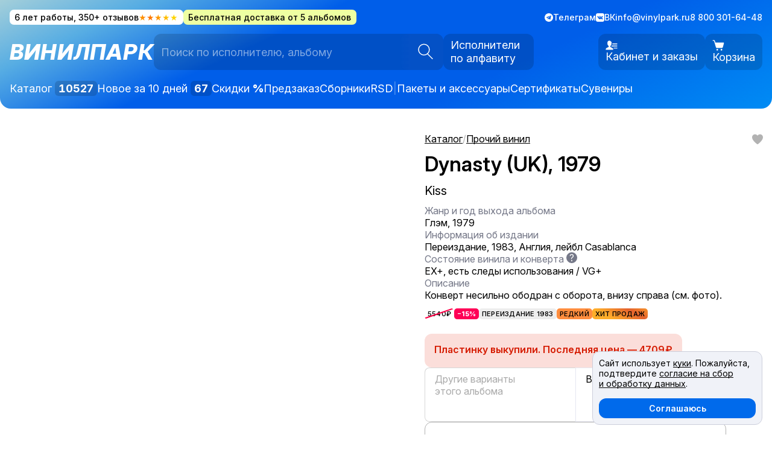

--- FILE ---
content_type: text/html; charset=UTF-8
request_url: https://vinylpark.ru/catalog/vinyl/kiss_dynasty_uk_1979_19273/
body_size: 17942
content:

<!DOCTYPE html>
<html lang="ru">

<head>
  
<meta name="viewport" content="width=device-width, initial-scale=1, maximum-scale=1, user-scalable=0">
<meta name="theme-color" content="#3228e9">

<link rel="icon" href="/local/templates/main/assets/favicons/favicon.ico" sizes="any">
<link rel="icon" href="/local/templates/main/assets/favicons/icon.svg" type="image/svg+xml">
<link rel="apple-touch-icon" href="/local/templates/main/assets/favicons/apple-touch-icon.png">

<title>Kiss - Dynasty (UK), 5540 ₽ Англия, Casablanca, купить виниловую пластинку. Состояние EX+, арт. 19273</title>
<meta http-equiv="Content-Type" content="text/html; charset=UTF-8" />
<meta name="keywords" content="Dynasty (UK), Kiss, Англия, Casablanca,  пластинки, винил, lp, купить" />
<meta name="description" content="Kiss - Dynasty (UK), 5540 ₽ Англия, Casablanca, купить виниловую пластинку с бесплатной доставкой. Конверт несильно ободран с оборота, внизу справа (см. фото). Состояние EX+, артикул 19273. Пластинка помыта и надёжно упакована. Быстро доставим в любой город. " />
<link rel="canonical" href="https://vinylpark.ru/catalog/vinyl/kiss_dynasty_uk_1979_19273/" />
<script data-skip-moving="true">(function(w, d, n) {var cl = "bx-core";var ht = d.documentElement;var htc = ht ? ht.className : undefined;if (htc === undefined || htc.indexOf(cl) !== -1){return;}var ua = n.userAgent;if (/(iPad;)|(iPhone;)/i.test(ua)){cl += " bx-ios";}else if (/Windows/i.test(ua)){cl += ' bx-win';}else if (/Macintosh/i.test(ua)){cl += " bx-mac";}else if (/Linux/i.test(ua) && !/Android/i.test(ua)){cl += " bx-linux";}else if (/Android/i.test(ua)){cl += " bx-android";}cl += (/(ipad|iphone|android|mobile|touch)/i.test(ua) ? " bx-touch" : " bx-no-touch");cl += w.devicePixelRatio && w.devicePixelRatio >= 2? " bx-retina": " bx-no-retina";if (/AppleWebKit/.test(ua)){cl += " bx-chrome";}else if (/Opera/.test(ua)){cl += " bx-opera";}else if (/Firefox/.test(ua)){cl += " bx-firefox";}ht.className = htc ? htc + " " + cl : cl;})(window, document, navigator);</script>


<link href="/bitrix/cache/css/s1/main/template_01c42f405ee75f76d25ed78d582e71e9/template_01c42f405ee75f76d25ed78d582e71e9_v1.css?1768061687123733" type="text/css"  data-template-style="true" rel="stylesheet" />







            
            <!-- Yandex.Metrika counter -->
            
            <!-- /Yandex.Metrika counter -->
                    
        
<meta property="og:locale" content="ru_RU">
<meta property="og:type" content="website">
<meta property="og:site_name" content="Винилпарк">
<meta property="og:url" content="/catalog/vinyl/kiss_dynasty_uk_1979_19273/">
<meta property="og:title" content="Kiss - Dynasty (UK), 5540 ₽ Англия, Casablanca, купить виниловую пластинку. Состояние EX+, арт. 19273">
<meta property="og:description" content="Kiss - Dynasty (UK), 5540 ₽ Англия, Casablanca, купить виниловую пластинку с бесплатной доставкой. Конверт несильно ободран с оборота, внизу справа (см. фото). Состояние EX+, артикул 19273. Пластинка помыта и надёжно упакована. Быстро доставим в любой город. ">
<meta property="og:image" content="https://vinylpark.ru/upload/iblock/c9a/c9ad2c9572b1d143342da772491e6930.jpg">

<meta name="vk:image" content="https://vinylpark.ru/upload/iblock/c9a/c9ad2c9572b1d143342da772491e6930.jpg">
<meta name="twitter:image" content="https://vinylpark.ru/upload/iblock/c9a/c9ad2c9572b1d143342da772491e6930.jpg">

<meta name="twitter:card" content="summary_large_image">

<noscript>
    <style> .js-hidden { visibility: visible !important; opacity: 1 !important; } </style>
</noscript>

  <script type="application/ld+json">
    {
      "@context": "https://schema.org",
      "@type": "WebSite",
      "url": "https://vinylpark.ru/",
      "potentialAction": {
        "@type": "SearchAction",
        "target": "https://vinylpark.ru/catalog/?q={search_term_string}",
        "query-input": "required name=search_term_string"
      }
    }
  </script>

  </head>


<body class="disabled-transition" itemscope itemtype="http://schema.org/WebSite">
  <div class="content schema-wrapper" itemscope itemtype="http://schema.org/WebPage">
    
    <header class="header">
      <div class="wrapper">
        <div class="top">
          <div class="top__left">
            
            <a class="promo is__reviews" style="background: #fff; color: black; text-decoration: none;" href="https://vk.com/wall-186180986_178" rel="nofollow" target="_blank">
              6 лет работы, 350+ отзывов <span class="stars no-sm">★★★★★</span>
            </a>

            <div class="promo" style="--bgColor: #eeffa2">
              Бесплатная доставка от 5 альбомов
            </div>
          </div>

          <div class="top__right">
            <a class="linkIcon" href="https://t.me/vinylpark" rel="nofollow" target="_blank">
              <svg class="iconTg" clip-rule="evenodd" fill-rule="evenodd" stroke-linejoin="round" xmlns="http://www.w3.org/2000/svg" viewBox="0 0 24 24">
  <path d="m12 0c-6.626 0-12 5.372-12 12 0 6.627 5.374 12 12 12 6.627 0 12-5.373 12-12 0-6.628-5.373-12-12-12zm3.224 17.871c.188.133.43.166.646.085.215-.082.374-.267.422-.491.507-2.382 1.737-8.412 2.198-10.578.035-.164-.023-.334-.151-.443-.129-.109-.307-.14-.465-.082-2.446.906-9.979 3.732-13.058 4.871-.195.073-.322.26-.316.467.007.206.146.385.346.445 1.381.413 3.193.988 3.193.988s.847 2.558 1.288 3.858c.056.164.184.292.352.336.169.044.348-.002.474-.121.709-.669 1.805-1.704 1.805-1.704s2.084 1.527 3.266 2.369zm-6.423-5.062.98 3.231.218-2.046s3.783-3.413 5.941-5.358c.063-.057.071-.153.019-.22s-.148-.083-.219-.037c-2.5 1.596-6.939 4.43-6.939 4.43z" fill="currentColor" />
</svg>              <span class="no-sm">Телеграм</span>
            </a>
            <a class="linkIcon" href="https://vk.com/vinylpark" rel="nofollow" target="_blank">
              <svg class="iconVk" xmlns="http://www.w3.org/2000/svg" viewBox="0 0 24 24">
  <path d="M19 0h-14c-2.761 0-5 2.239-5 5v14c0 2.761 2.239 5 5 5h14c2.762 0 5-2.239 5-5v-14c0-2.761-2.238-5-5-5zm.25 16.996h-2.134c-1.205 0-1.409-.687-2.401-1.679-.897-.897-1.395-.209-1.374 1.068.006.339-.161.611-.566.611-1.264 0-3.08.178-4.918-1.806-1.883-2.033-3.857-6.111-3.857-6.513 0-.237.196-.344.524-.344h2.17c.574 0 .623.284.783.649.667 1.521 2.265 4.574 2.69 2.87.244-.978.344-3.245-.703-3.44-.594-.11.452-.746 1.968-.746.377 0 .786.041 1.205.137.769.179.771.523.761 1.026-.039 1.903-.269 3.184.233 3.507.479.31 1.739-1.717 2.403-3.281.183-.433.219-.722.734-.722h2.654c1.39 0-.182 1.997-1.383 3.557-.968 1.255-.916 1.28.209 2.324.803.744 1.75 1.76 1.75 2.336.002.272-.21.446-.748.446z" fill="currentColor" />
</svg>              <span class="no-sm">ВК</span>
            </a>
            <a href="mailto:info@vinylpark.ru">info@vinylpark.ru</a>
            <span>8 800 301-64-48</span>
          </div>
        </div>


        <div class="header__center">
          <a class="logo" href="/" >
            <span class="logo__text">
              Винилпарк
            </span>
          </a>

          <div class="header__search">
            
<form id="smart-title-search" class="search-field" action="/catalog/" itemprop="potentialAction" itemscope itemtype="https://schema.org/SearchAction">
  <meta itemprop="target" content="https://vinylpark.ru/catalog/?q={q}"/>
  <input
      id="smart-title-search-input"
      class="js-compact-placeholder js-search-field search-field__input"
      placeholder="Поиск по исполнителю, альбому"
      value=""
      data-placeholder-compact="Исполнитель или альбом"
      name="q"
      autocomplete="off"
      itemprop="query-input"
      required>
  <button
      id="smart-title-search_preloader_item"
      class="search-field__btn"
      type="submit"
      aria-label="Искать">
      <svg class="icon is__search" fill="none" height="21" viewBox="0 0 21 21" width="21" xmlns="http://www.w3.org/2000/svg"><path d="m12.7338 13.0421 6.9532 6.954m-4.2381-12.04215c0 3.84055-3.1134 6.95395-6.95394 6.95395-3.84056 0-6.95394-3.1134-6.95394-6.95395 0-3.84056 3.11338-6.95395 6.95394-6.95395 3.84054 0 6.95394 3.11339 6.95394 6.95395z" stroke="var(--textColor)" stroke-width="1.13317"/></svg>
  </button>
</form>

            <a href="/artists/" class="buttonIcon is__artists">
              Исполнители
              по алфавиту
            </a>
          </div>

          <div class="header__buttons">
            <button class="buttonIcon sm is__catalogOpener js-header-catalog-button" type="button">
              <svg class="icon is__catalog" fill="none" height="16" viewBox="0 0 16 16" width="16" xmlns="http://www.w3.org/2000/svg"><g clip-rule="evenodd" fill="var(--textColor)" fill-rule="evenodd"><path d="m4.20898 7.73828c1.92676 0 3.48926-1.5625 3.48926-3.49219 0-1.92578-1.5625-3.488278-3.48926-3.488278-1.92773 0-3.49023 1.562498-3.49023 3.488278 0 1.25.65723 2.34766 1.64551 2.96485.53515.33203 1.16699.52734 1.84472.52734zm-.00097-2.23047c.69726 0 1.26269-.5625 1.26269-1.26172 0-.69531-.56543-1.26171-1.26269-1.26171-.69629 0-1.26172.5664-1.26172 1.26171 0 .37891.16601.71875.42871.94922.22266.19531.51367.3125.83301.3125z"/><path d="m12.1875 7.73828c1.9277 0 3.4902-1.5625 3.4902-3.49219 0-.94531-.3769-1.80468-.9902-2.43359-.6338-.65234-1.5195-1.054688-2.5-1.054688-1.9268 0-3.48926 1.562498-3.48926 3.488278 0 1.92969 1.56246 3.49219 3.48926 3.49219zm0-2.23047c.6973 0 1.2627-.5625 1.2627-1.26172 0-.69531-.5654-1.26171-1.2627-1.26171-.6963 0-1.2617.5664-1.2617 1.26171 0 .41407.1972.77735.5019 1.00782.211.16015.4746.2539.7598.2539z"/><path d="m12.1875 15.7188c1.9277 0 3.4902-1.5626 3.4902-3.4922 0-1.9258-1.5625-3.48832-3.4902-3.48832-1.9268 0-3.48926 1.56252-3.48926 3.48832 0 1.0859.49414 2.0546 1.27051 2.6953.60255.4961 1.37595.7969 2.21875.7969zm0-2.2305c.6973 0 1.2627-.5625 1.2627-1.2617 0-.6954-.5654-1.2618-1.2627-1.2618-.6963 0-1.2617.5664-1.2617 1.2618 0 .4257.2099.8007.5322 1.0312.2061.1445.458.2305.7295.2305z"/><path d="m4.20898 15.7188c1.92676 0 3.48926-1.5626 3.48926-3.4922 0-1.9258-1.5625-3.48832-3.48926-3.48832-1.92773 0-3.49023 1.56252-3.49023 3.48832 0 1.2109.61523 2.2773 1.5498 2.9023.55469.3711 1.22168.5899 1.94043.5899zm-.00097-2.0391c.69726 0 1.26269-.5625 1.26269-1.2617 0-.6953-.56543-1.2618-1.26269-1.2618-.69629 0-1.26172.5665-1.26172 1.2618 0 .6992.56543 1.2617 1.26172 1.2617z"/></g></svg>              <span>Каталог</span>
            </button>

                          <a href="https://vinylpark.ru/personal/" class="buttonIcon">
                <svg class="icon is__user" fill="none" height="25" viewBox="0 0 31 25" width="31" xmlns="http://www.w3.org/2000/svg"><path d="m10.1429.5c-3.4254 0-5.40322 2.67214-5.40322 5.89286 0 1.08428.51897 2.17424.51897 2.17424-.20786.12-.55028.50316-.46456 1.17816.16071 1.26004.70647 1.57824 1.05468 1.60504.13286 1.1764 1.70873 2.8597 2.15123 3.0783v1.7871c-.9825 2.9464-7.5 1.4272-7.5 7.8557h19.2857c0-6.4285-6.5175-4.9093-7.5-7.8557v-1.7871c.4425-.2186 2.0184-1.9019 2.1512-3.0783.3483-.0268.8929-.345 1.0547-1.60504.0868-.67715-.2556-1.05816-.4645-1.17816 0 0 .5189-.98389.5189-2.17424 0-2.385-.9364-4.41965-2.9464-4.41965 0 0-.3685-1.47321-2.4567-1.47321zm7.3367 7.5c-.0225.09107-.0371.19684-.0607.28041.1929.49072.2835 1.07367.1988 1.73689-.0053.0461-.0197.0806-.0272.1256h11.8381c.5925 0 1.0714-.47897 1.0714-1.07147s-.4789-1.07143-1.0714-1.07143zm-1.5213 5.3571c-.4168.7768-.9801 1.5032-1.5297 2.055v.0879h15c.5925 0 1.0714-.4789 1.0714-1.0714s-.4789-1.0715-1.0714-1.0715zm4.0304 5.3572c.5518.5689 1.034 1.2686 1.379 2.1428h8.0609c.5925 0 1.0714-.4789 1.0714-1.0714s-.4789-1.0714-1.0714-1.0714z" fill="var(--textColor)"/></svg>                <nobr>Кабинет и заказы</nobr>
              </a>
            
            <!--'start_frame_cache_FKauiI'-->

<div id="vp-header-basket">
<!-- vp-basket-block -->
	<a href="https://vinylpark.ru/order-new/" 
  class="buttonIcon is__cart js-tooltip"
  data-count="0"
  data-tooltip-position="bottom-end"
  data-should-reinit-cart-on-show="true">
  <svg class="icon is__cart" fill="none" height="23" viewBox="0 0 25 23" width="25" xmlns="http://www.w3.org/2000/svg"><path d="m1.40107.500089c-.11773-.001665-.23461.020084-.34386.063984-.109244.0439-.208676.109075-.292516.191737-.083839.082662-.150413.181162-.195854.28978-.04544.10861-.06884.22518-.06884.34291 0 .11774.0234.2343.06884.34292.045441.10861.112015.20711.195854.28978.08384.08266.183272.14783.292516.19173.10925.0439.22613.06565.34386.06399h1.66924c.2007 0 .36816.12567.42512.31927l3.78617 12.87161c.3323 1.1298 1.37728 1.9121 2.55593 1.9121h9.75177c1.1979 0 2.2556-.8096 2.5715-1.9642l2.3078-8.46247c.036-.13182.0411-.27018.015-.40432-.0262-.13413-.083-.26041-.1659-.36903s-.1898-.19664-.3123-.25723c-.1225-.06058-.2573-.09209-.394-.09208h-17.31191l-1.09837-3.73585c-.00058 0-.00116 0-.00174 0-.27709-.9418-1.14817-1.594631-2.12907-1.594631zm8.88413 18.656711c-.47124 0-.92318.1872-1.2564.5204s-.52042.7852-.52042 1.2564.1872.9232.52042 1.2564.78516.5204 1.2564.5204c.4712 0 .9232-.1872 1.2564-.5204s.5204-.7852.5204-1.2564-.1872-.9232-.5204-1.2564-.7852-.5204-1.2564-.5204zm8.8841 0c-.4712 0-.9231.1872-1.2564.5204-.3332.3332-.5204.7852-.5204 1.2564s.1872.9232.5204 1.2564c.3333.3332.7852.5204 1.2564.5204.4713 0 .9232-.1872 1.2564-.5204.3333-.3332.5205-.7852.5205-1.2564s-.1872-.9232-.5205-1.2564c-.3332-.3332-.7851-.5204-1.2564-.5204z" fill="var(--textColor)"/></svg>  <span>Корзина</span>
</a>

<!-- vp-basket-block -->
</div><!--'end_frame_cache_FKauiI'-->          </div>
        </div>

        <nav class="header__nav">
          <div class="row" style="flex-wrap: wrap;">
            <a href="/catalog/">
              Каталог <span class="counter js-available-products-counter">
                              </span>
            </a>
            <a href="/catalog/?preset=newest">Новое за 10 дней <span class="counter js-last-week-products-counter"></span></a>

            <a href="/discount/">Скидки <b style="font-weight: 800">%</b></a>
            <a href="/preorder/">Предзаказ</a>

            <a href="/catalog/?q=сборник">Сборники</a>
            <a href="/catalog/?q=RSD">RSD</a>

            <span class="header__nav-divider no-sm">|</span>
            <a href="/catalog/accessories/">Пакеты и аксессуары</a>
            <a href="/catalog/certs/">Сертификаты</a>
            <a href="/catalog/merch/">Сувениры</a>
          </div>
        </nav>
      </div>
    </header>

        <main class="js-main-wrapper">
                  

<div class="wrapper">
	 <div class="item">
    <div style="display: none">
        <div class="js__bc-hack">
            <div class="breadcrumbs" itemscope itemtype="http://schema.org/BreadcrumbList">
			<div class="breadcrumbs__item" itemprop="itemListElement" itemscope itemtype="http://schema.org/ListItem">
				<a href="/catalog/" title="Каталог" itemprop="item">
					<span itemprop="name">Каталог</span>
				</a>
				<meta itemprop="position" content="2" />
			</div><span class='disabled'>/</span>
			<div class="breadcrumbs__item" itemprop="itemListElement" itemscope itemtype="http://schema.org/ListItem">
				<a href="/catalog/vinyl/" title="Прочий винил" itemprop="item">
					<span itemprop="name">Прочий винил</span>
				</a>
				<meta itemprop="position" content="3" />
			</div></div>        </div>
    </div>

    <section class="item__main js-item mod-not-available"
  data-item-id="26516"
  data-item-fav="false"
  data-item-in-cart="false"
  itemscope itemtype="http://schema.org/Product"
  id="bx_117848907_26516">
  <div class="item__about js-item-about">
    <button class="item__fav js-item-btn-fav" type="button" aria-label="В избранное">
      <span class="i-fav-filled"></span>
    </button>

    <div class="item__header">
      <div class="item__breadcrumbs js__bc-hack-target" style="min-height: 20px; margin-bottom: 12px;">
      </div>
            <h1 class="item__title" itemprop="name">
        Dynasty (UK), 1979      </h1>

              <a class="item__artist lg" href="/catalog/vinyl/">
          Kiss        </a>
            </a>
    </div>

    <div class="item__params">
      <ul class="item-params">
                  
          <li class="item-params__param">
            <span class="item-params__title">
              Жанр и год выхода альбома
                          </span>

            Глэм, 1979          </li>
                  
          <li class="item-params__param">
            <span class="item-params__title">
              Информация об издании
                          </span>

            Переиздание, 1983, Англия, лейбл Casablanca          </li>
                  
          <li class="item-params__param">
            <span class="item-params__title">
              Состояние винила и конверта
                              <span class="tooltipToggle js-tooltip" data-template="#search-tooltip">
                  ?
                </span>
                          </span>

            EX+, есть следы использования / VG+          </li>
                  
          <li class="item-params__param">
            <span class="item-params__title">
              Описание
                          </span>

            Конверт несильно ободран с оборота, внизу справа (см. фото).          </li>
              </ul>

              <div class="item__tags">
          <div class="tags is__lg">
                          <span class="tag is__oldPrice">
                5540₽
              </span>
              <span class="tag is__discount">
                −15%              </span>
            
            <span class="tag" >Переиздание 1983</span><span class="tag" style="background: #ff8d3e">Редкий</span><span class="tag is__grade is__2">Хит продаж</span>          </div>
        </div>
          </div>

    <div class="item__buy" itemprop="offers" itemscope itemtype="https://schema.org/Offer">
      <meta itemprop="price" content="4709">
      <meta itemprop="priceCurrency" content="RUB">
      <link itemprop="availability"
        href="http://schema.org/OutOfStock">

              <div class="module is__danger">
          <b>
                          Пластинку выкупили. Последняя цена — 4709 ₽                      </b>
        </div>
            <div class="item-buy-helper">
        <a class="item-buy-helper__part js-btn-back"
          href="/catalog/vinyl/">← <span class="item-buy-text">Каталог</span></a>

        <a class="item-buy-helper__part"
          href="/order-new/"><span class="item-buy-text">Оформить заказ</span> →</a>
      </div>

              <div class="item__more">
          
<div class="item-more">
  <a
    class="item-more__part mod-album js__more-album"
    href=""
    data-section-id=""
    disabled
  >
    <p class="item-more__title">
      Другие варианты этого альбома <span class="js__more-album-minprice"></span>
    </p>
    <div class="item-more__previews js__more-album-previews"></div>
  </a>
  <a
    class="item-more__part mod-all"
    href="/catalog/vinyl/"
  >
    <p class="item-more__title">
      Все пластинки Kiss    </p>
  </a>
</div>

        </div>
      
      <div class="module is__bordered" style="max-width: 700px">
  <div>
          <h2>Оформите предзаказ</h2>
    
    <p>
      Мы можем найти и привезти пластинку по вашим пожеланиям. Берём на себя поиски, оформление и таможню. Вы получаете пластинку «под ключ».
    </p>

    <p>
      Цена и сроки доставки зависят от редкости пластинки и обсуждаются индивидуально.
    </p>

    <p>Если пластинка уже есть в ближайших партиях, мы забронируем её за вами.</p>

    <p>Напишите нам, чтобы обсудить детали:</p>

    <div class="preorder__contacts">
      <a href="https://wa.me/+79217200060">Ватсап</a>
      <a href="https://t.me/+79217200060">Телеграм</a>
      <a href="mailto:info@vinylpark.ru?subject=Предзаказ">info@vinylpark.ru</a>
    </div>
  </div>
</div>    </div>

          <div class="item__features">
        <div class="module"
          style="--bgColor: var(--keyPale2);">
          <p>Все Б/У пластинки проверены и помыты в вакуумном аппарате Okki Nokki RCM</p>
        </div>
        <div class="module"
          style="--bgColor: var(--keyPale2);">
          <p>Доставка в ПВЗ, постаматы, почтой и курьером. Посылки надёжно упакованы и застрахованы</p>
        </div>
      </div>
    
    
    
          <div class="item__video" itemprop="video">
        <iframe width="100%"
          height="100%"
          loading="lazy"
          src="https://www.youtube.com/embed/ZhIsAZO5gl0"
          frameborder="0"
          allow="accelerometer; autoplay; encrypted-media; gyroscope; picture-in-picture"
          allowfullscreen></iframe>
      </div>
      </div>

  <div class="item__pictures-container scroll-shadow js-shadow js-hidden">
    <div class="item__pictures js-shadow-container " id="item-zoom-init">
              
                  <div class="item__picture focus-img js-zoom" data-src-fullscreen="/upload/iblock/c9a/c9ad2c9572b1d143342da772491e6930.jpg">
            <img class="item__image"
              src="/upload/iblock/c9a/c9ad2c9572b1d143342da772491e6930.jpg"
              loading="lazy"
              alt="Kiss — Dynasty (UK), 1979"
              itemprop="image">
          </div>
        
                  </div>
  </div>
</section>

            <div class="item__section">
            

  <div class="module" style="--bgColor: var(--keyPale3);">
    <h2>
      Ещё Kiss    </h2>

    <div class="catalog">
      
    <a class="item-card  js-catalog-item-43614"
       href="/catalog/vinyl/julio_iglesias_america_1978_36338/"
       id="bx_3966226736_43614_7e1b8e3524755c391129a9d7e6f2d206"
       data-entity="item"
       data-item-id="43614"
    >
              <script type="application/ld+json">
          {
            "@context": "https://schema.org",
            "@type": "Product",
            "description": "Виниловая пластинка. ",
            "name": "Julio Iglesias — America, 1978",
            "image": "https://vinylpark.ru/upload/iblock/cf2/8utk25rz5a14gel0w5dh8zrj2z0tpn5t.jpg",
            "offers": {
              "@type": "Offer",
              "availability": "https://schema.org/InStock",
              "url": "https://vinylpark.ru/catalog/vinyl/julio_iglesias_america_1978_36338/",
              "price": "2108",
              "priceCurrency": "RUB"
            }
          }
        </script>
      
        <div class="item-card__img">
          <img src="/upload/iblock/cf2/8utk25rz5a14gel0w5dh8zrj2z0tpn5t.jpg" alt="America, 1978" loading="lazy">
        </div>

        <div class="item-card__top">
          <p class="item-card__title">America, 1978</p>

                  <button
            class="button item-card__btn-to-cart js-btn-add-to-cart"
            type="button"
            aria-label="Добавить в корзину"
          >
            <span class="i-cart"></span>
          </button>
                </div>

        <div class="item-card__info">
                          <p class="item-card__artist">Julio Iglesias</p>
            
                            <div class="item-price">
                                            <span class="item-price__old">2480</span>
                                        <span class="item-price__cur">2108 ₽</span>
                </div>
                    </div>

              <div class="tags">
          <span class="tag is__discount">–15%</span><span class="tag" style="background: #ffd93a">Оригинал 1978</span>        </div>
          </a>
        </div>


    <a class="module__moreLink" href="/catalog/vinyl/">
      Все пластинки <nobr>Kiss</nobr> в каталоге →
    </a>
  </div>
        </div>
    
    <div class="item__section">
        
<div class="random-artists module" style="--bgColor: var(--keyPale3);">
  <h2>Другие исполнители</h2>

  <div class="random-artists__in">
          <a class="artist-fan js__artist-fan" 
        href="/catalog/twisted_sister/"
        data-section-id="2522">
        <div class="artist-fan__covers js__artist-fan-covers"></div>

        <b>Twisted Sister</b>
      </a>
          <a class="artist-fan js__artist-fan" 
        href="/catalog/tony_carey/"
        data-section-id="2482">
        <div class="artist-fan__covers js__artist-fan-covers"></div>

        <b>Tony Carey</b>
      </a>
          <a class="artist-fan js__artist-fan" 
        href="/catalog/inxs/"
        data-section-id="1147">
        <div class="artist-fan__covers js__artist-fan-covers"></div>

        <b>INXS</b>
      </a>
          <a class="artist-fan js__artist-fan" 
        href="/catalog/art_garfunkel/"
        data-section-id="154">
        <div class="artist-fan__covers js__artist-fan-covers"></div>

        <b>Art Garfunkel</b>
      </a>
          <a class="artist-fan js__artist-fan" 
        href="/catalog/yves_montand/"
        data-section-id="2653">
        <div class="artist-fan__covers js__artist-fan-covers"></div>

        <b>Yves Montand</b>
      </a>
          <a class="artist-fan js__artist-fan" 
        href="/catalog/warlock/"
        data-section-id="2589">
        <div class="artist-fan__covers js__artist-fan-covers"></div>

        <b>Warlock</b>
      </a>
          <a class="artist-fan js__artist-fan" 
        href="/catalog/judas_priest/"
        data-section-id="1344">
        <div class="artist-fan__covers js__artist-fan-covers"></div>

        <b>Judas Priest</b>
      </a>
          <a class="artist-fan js__artist-fan" 
        href="/catalog/ricchi_e_poveri/"
        data-section-id="2064">
        <div class="artist-fan__covers js__artist-fan-covers"></div>

        <b>Ricchi & Poveri</b>
      </a>
      </div>

  <a class="module__moreLink" href="/artists/">
      Все исполнители по алфавиту →
  </a>

  </div>

    </div>

    <div class="item__section">
        <!--'start_frame_cache_UHdN75'--><div class="subscribe module" id="vp-subscribe">
    <div class="subscribe__text">
        <h2>
            Узнавайте о новинках первыми
        </h2>

        <p style="max-width: 500px;">Подпишитесь на почтовую рассылку или соцсети Винилпарка, чтобы не пропустить интересные предложения.</p>
    </div>

    <form class="subscribe__form" v-on:submit="sendForm">
        <div class="subscribe__email">
            <input
                type="email"
                class="input"
                v-model="userEmail"
                readonly
                v-if="isSubscribed">
            <input class="input js-input-email"
                id="form-subscribe-email"
                type="email"
                placeholder="Эл. почта"
                name="email"
                required
                autocomplete="email"
                v-model.trim="userEmail"
                v-else>
            <button class="button" type="submit" v-bind:disabled="serverWaiting || isSubscribed">
                <span v-if="isSubscribed">Вы подписаны</span>
                <span v-else>Подписаться</span>
            </button>
        </div>
        <label class="checkboxSm caption">
            <input type="checkbox" name="agree" required
                :checked="isSubscribed" :disabled="isSubscribed"/>
            <span class="checkboxSm__box"></span>
            <span>
                Соглашаюсь <a href="/docs/personal_data" target="_blank">c политикой обработки персональных данных
                </a>
            </span>
        </label>
    </form>

    <div class="subscribe__social">

        <a class="linkIcon" href="https://t.me/vinylpark" rel="nofollow" target="_blank">
            <svg class="iconTg" clip-rule="evenodd" fill-rule="evenodd" stroke-linejoin="round" xmlns="http://www.w3.org/2000/svg" viewBox="0 0 24 24">
                <path d="m12 0c-6.626 0-12 5.372-12 12 0 6.627 5.374 12 12 12 6.627 0 12-5.373 12-12 0-6.628-5.373-12-12-12zm3.224 17.871c.188.133.43.166.646.085.215-.082.374-.267.422-.491.507-2.382 1.737-8.412 2.198-10.578.035-.164-.023-.334-.151-.443-.129-.109-.307-.14-.465-.082-2.446.906-9.979 3.732-13.058 4.871-.195.073-.322.26-.316.467.007.206.146.385.346.445 1.381.413 3.193.988 3.193.988s.847 2.558 1.288 3.858c.056.164.184.292.352.336.169.044.348-.002.474-.121.709-.669 1.805-1.704 1.805-1.704s2.084 1.527 3.266 2.369zm-6.423-5.062.98 3.231.218-2.046s3.783-3.413 5.941-5.358c.063-.057.071-.153.019-.22s-.148-.083-.219-.037c-2.5 1.596-6.939 4.43-6.939 4.43z" fill="currentColor" />
            </svg>
            <span>Винилпарк в Телеграме</span>
        </a>

        <a class="linkIcon" href="https://vk.com/vinylpark" rel="nofollow" target="_blank">
            <svg class="iconVk" xmlns="http://www.w3.org/2000/svg" viewBox="0 0 24 24">
                <path d="M19 0h-14c-2.761 0-5 2.239-5 5v14c0 2.761 2.239 5 5 5h14c2.762 0 5-2.239 5-5v-14c0-2.761-2.238-5-5-5zm.25 16.996h-2.134c-1.205 0-1.409-.687-2.401-1.679-.897-.897-1.395-.209-1.374 1.068.006.339-.161.611-.566.611-1.264 0-3.08.178-4.918-1.806-1.883-2.033-3.857-6.111-3.857-6.513 0-.237.196-.344.524-.344h2.17c.574 0 .623.284.783.649.667 1.521 2.265 4.574 2.69 2.87.244-.978.344-3.245-.703-3.44-.594-.11.452-.746 1.968-.746.377 0 .786.041 1.205.137.769.179.771.523.761 1.026-.039 1.903-.269 3.184.233 3.507.479.31 1.739-1.717 2.403-3.281.183-.433.219-.722.734-.722h2.654c1.39 0-.182 1.997-1.383 3.557-.968 1.255-.916 1.28.209 2.324.803.744 1.75 1.76 1.75 2.336.002.272-.21.446-.748.446z" fill="currentColor"></path>
            </svg>
            <span>Винилпарк ВК</span>
        </a>

    </div>
</div>

<!--'end_frame_cache_UHdN75'-->    </div>

    <div class="item__section">
        <div class="module" style="--bgColor: #ffda7b">
            <h2>Распродажа</h2>

            <div class="catalog">
                
    <a class="item-card  js-catalog-item-4007"
       href="/catalog/third_world/world_rock_the_world/third_world_rock_the_world_1981_1104/"
       id="bx_1970176138_4007_4ab978e8bec606ce72388dc8980b7e26"
       data-entity="item"
       data-item-id="4007"
    >
              <script type="application/ld+json">
          {
            "@context": "https://schema.org",
            "@type": "Product",
            "description": "Виниловая пластинка. ",
            "name": "Third World — Rock The World, 1981",
            "image": "https://vinylpark.ru/upload/iblock/88f/88f9cafa028485ddb1c8fe300ecab871.jpg",
            "offers": {
              "@type": "Offer",
              "availability": "https://schema.org/InStock",
              "url": "https://vinylpark.ru/catalog/third_world/world_rock_the_world/third_world_rock_the_world_1981_1104/",
              "price": "1343",
              "priceCurrency": "RUB"
            }
          }
        </script>
      
        <div class="item-card__img">
          <img src="/upload/iblock/88f/88f9cafa028485ddb1c8fe300ecab871.jpg" alt="Rock The World, 1981" loading="lazy">
        </div>

        <div class="item-card__top">
          <p class="item-card__title">Rock The World, 1981</p>

                  <button
            class="button item-card__btn-to-cart js-btn-add-to-cart"
            type="button"
            aria-label="Добавить в корзину"
          >
            <span class="i-cart"></span>
          </button>
                </div>

        <div class="item-card__info">
                          <p class="item-card__artist">Third World</p>
            
                            <div class="item-price">
                                            <span class="item-price__old">1580</span>
                                        <span class="item-price__cur">1343 ₽</span>
                </div>
                    </div>

              <div class="tags">
          <span class="tag is__discount">–15%</span><span class="tag" style="background: #ffd93a">Оригинал 1981</span>        </div>
          </a>
    
    <a class="item-card  js-catalog-item-7327"
       href="/catalog/various/frank_sinatra_cole_porters_can_can_original_soundtrack_album/various_frank_sinatra_cole_porter_s_can_can_original_soundtrack_album_1975/"
       id="bx_1970176138_7327_f5e07bd0ab70548a3db9e6f096af74cd"
       data-entity="item"
       data-item-id="7327"
    >
              <script type="application/ld+json">
          {
            "@context": "https://schema.org",
            "@type": "Product",
            "description": "Виниловая пластинка. ",
            "name": "Various — Frank Sinatra — Cole Porter's Can-Can: Original Soundtrack Album, 1975",
            "image": "https://vinylpark.ru/upload/iblock/7f8/7f8bf332f8c774b5f10b862e8e59b280.jpg",
            "offers": {
              "@type": "Offer",
              "availability": "https://schema.org/InStock",
              "url": "https://vinylpark.ru/catalog/various/frank_sinatra_cole_porters_can_can_original_soundtrack_album/various_frank_sinatra_cole_porter_s_can_can_original_soundtrack_album_1975/",
              "price": "1496",
              "priceCurrency": "RUB"
            }
          }
        </script>
      
        <div class="item-card__img">
          <img src="/upload/iblock/7f8/7f8bf332f8c774b5f10b862e8e59b280.jpg" alt="Cole Porter's Can-Can: Original Soundtrack Album, 1960" loading="lazy">
        </div>

        <div class="item-card__top">
          <p class="item-card__title">Cole Porter's Can-Can: Original Soundtrack Album, 1960</p>

                  <button
            class="button item-card__btn-to-cart js-btn-add-to-cart"
            type="button"
            aria-label="Добавить в корзину"
          >
            <span class="i-cart"></span>
          </button>
                </div>

        <div class="item-card__info">
                          <p class="item-card__artist">Various — Frank Sinatra</p>
            
                            <div class="item-price">
                                            <span class="item-price__old">1760</span>
                                        <span class="item-price__cur">1496 ₽</span>
                </div>
                    </div>

              <div class="tags">
          <span class="tag is__discount">–15%</span><span class="tag" style="background: #ffd93a">Оригинал 1975</span><span class="tag" style="background: #e6c1ff">Саундтрек</span>        </div>
          </a>
    
    <a class="item-card  js-catalog-item-5471"
       href="/catalog/watermelon_men/men_wildflowers/watermelon_men_wildflowers_1987/"
       id="bx_1970176138_5471_0564dce275e0399e557aae3bf75c32cd"
       data-entity="item"
       data-item-id="5471"
    >
              <script type="application/ld+json">
          {
            "@context": "https://schema.org",
            "@type": "Product",
            "description": "Виниловая пластинка. ",
            "name": "Watermelon Men ‎ — Wildflowers, 1987",
            "image": "https://vinylpark.ru/upload/iblock/133/133505df9b841f4f79869e32cdde47b9.jpg",
            "offers": {
              "@type": "Offer",
              "availability": "https://schema.org/InStock",
              "url": "https://vinylpark.ru/catalog/watermelon_men/men_wildflowers/watermelon_men_wildflowers_1987/",
              "price": "1683",
              "priceCurrency": "RUB"
            }
          }
        </script>
      
        <div class="item-card__img">
          <img src="/upload/iblock/133/133505df9b841f4f79869e32cdde47b9.jpg" alt="Wildflowers, 1987" loading="lazy">
        </div>

        <div class="item-card__top">
          <p class="item-card__title">Wildflowers, 1987</p>

                  <button
            class="button item-card__btn-to-cart js-btn-add-to-cart"
            type="button"
            aria-label="Добавить в корзину"
          >
            <span class="i-cart"></span>
          </button>
                </div>

        <div class="item-card__info">
                          <p class="item-card__artist">Watermelon Men ‎</p>
            
                            <div class="item-price">
                                            <span class="item-price__old">1980</span>
                                        <span class="item-price__cur">1683 ₽</span>
                </div>
                    </div>

              <div class="tags">
          <span class="tag is__discount">–15%</span><span class="tag" style="background: #ffd93a">Оригинал 1987</span>        </div>
          </a>
    
    <a class="item-card  js-catalog-item-3577"
       href="/catalog/pat_mcglynns_scotties/mcglynns_scotties_pat_mcglynns_scotties/pat_mcglynn_s_scotties_pat_mcglynn_s_scotties_1977_650/"
       id="bx_1970176138_3577_e25276d42f9f12765bf154b9be365c24"
       data-entity="item"
       data-item-id="3577"
    >
              <script type="application/ld+json">
          {
            "@context": "https://schema.org",
            "@type": "Product",
            "description": "Виниловая пластинка. ",
            "name": "Pat McGlynn's Scotties — Pat McGlynn's Scotties, 1977",
            "image": "https://vinylpark.ru/upload/iblock/d3e/d3e06b0eaed139542b0f0fa39052b336.jpg",
            "offers": {
              "@type": "Offer",
              "availability": "https://schema.org/InStock",
              "url": "https://vinylpark.ru/catalog/pat_mcglynns_scotties/mcglynns_scotties_pat_mcglynns_scotties/pat_mcglynn_s_scotties_pat_mcglynn_s_scotties_1977_650/",
              "price": "1683",
              "priceCurrency": "RUB"
            }
          }
        </script>
      
        <div class="item-card__img">
          <img src="/upload/iblock/d3e/d3e06b0eaed139542b0f0fa39052b336.jpg" alt="Pat McGlynn's Scotties, 1977" loading="lazy">
        </div>

        <div class="item-card__top">
          <p class="item-card__title">Pat McGlynn's Scotties, 1977</p>

                  <button
            class="button item-card__btn-to-cart js-btn-add-to-cart"
            type="button"
            aria-label="Добавить в корзину"
          >
            <span class="i-cart"></span>
          </button>
                </div>

        <div class="item-card__info">
                          <p class="item-card__artist">Pat McGlynn's Scotties</p>
            
                            <div class="item-price">
                                            <span class="item-price__old">1980</span>
                                        <span class="item-price__cur">1683 ₽</span>
                </div>
                    </div>

              <div class="tags">
          <span class="tag is__discount">–15%</span><span class="tag" style="background: #ffd93a">Оригинал 1977</span>        </div>
          </a>
    
    <a class="item-card  js-catalog-item-5470"
       href="/catalog/waxing_poetics/poetics_bed_time_story/waxing_poetics_bed_time_story_1990/"
       id="bx_1970176138_5470_7d7c1c913c44bb5c1a82af022bb42b33"
       data-entity="item"
       data-item-id="5470"
    >
              <script type="application/ld+json">
          {
            "@context": "https://schema.org",
            "@type": "Product",
            "description": "Виниловая пластинка. ",
            "name": "Waxing Poetics — Bed Time Story, 1990",
            "image": "https://vinylpark.ru/upload/iblock/f92/f9218e679da23dfaab922e3f7e4cea55.jpg",
            "offers": {
              "@type": "Offer",
              "availability": "https://schema.org/InStock",
              "url": "https://vinylpark.ru/catalog/waxing_poetics/poetics_bed_time_story/waxing_poetics_bed_time_story_1990/",
              "price": "1984",
              "priceCurrency": "RUB"
            }
          }
        </script>
      
        <div class="item-card__img">
          <img src="/upload/iblock/f92/f9218e679da23dfaab922e3f7e4cea55.jpg" alt="Bed Time Story, 1990" loading="lazy">
        </div>

        <div class="item-card__top">
          <p class="item-card__title">Bed Time Story, 1990</p>

                  <button
            class="button item-card__btn-to-cart js-btn-add-to-cart"
            type="button"
            aria-label="Добавить в корзину"
          >
            <span class="i-cart"></span>
          </button>
                </div>

        <div class="item-card__info">
                          <p class="item-card__artist">Waxing Poetics</p>
            
                            <div class="item-price">
                                            <span class="item-price__old">2480</span>
                                        <span class="item-price__cur">1984 ₽</span>
                </div>
                    </div>

              <div class="tags">
          <span class="tag is__discount">–20%</span><span class="tag" style="background: #ffd93a">Оригинал 1990</span>        </div>
          </a>
    
    <a class="item-card  js-catalog-item-5343"
       href="/catalog/adriano_celentano/sborniki_adriano_celentano/celentano_canta_20_successi_1969/"
       id="bx_1970176138_5343_605ae849ac68128df0a46f5abc043bfc"
       data-entity="item"
       data-item-id="5343"
    >
              <script type="application/ld+json">
          {
            "@context": "https://schema.org",
            "@type": "Product",
            "description": "Виниловая пластинка. ",
            "name": "Celentano — Canta 20 Successi, 1969",
            "image": "https://vinylpark.ru/upload/iblock/308/308f6a079351b5805f9f8803c7e5b813.jpg",
            "offers": {
              "@type": "Offer",
              "availability": "https://schema.org/InStock",
              "url": "https://vinylpark.ru/catalog/adriano_celentano/sborniki_adriano_celentano/celentano_canta_20_successi_1969/",
              "price": "1984",
              "priceCurrency": "RUB"
            }
          }
        </script>
      
        <div class="item-card__img">
          <img src="/upload/iblock/308/308f6a079351b5805f9f8803c7e5b813.jpg" alt="Canta 20 Successi (Italy), 1964" loading="lazy">
        </div>

        <div class="item-card__top">
          <p class="item-card__title">Canta 20 Successi (Italy), 1964</p>

                  <button
            class="button item-card__btn-to-cart js-btn-add-to-cart"
            type="button"
            aria-label="Добавить в корзину"
          >
            <span class="i-cart"></span>
          </button>
                </div>

        <div class="item-card__info">
                          <p class="item-card__artist">Celentano</p>
            
                            <div class="item-price">
                                            <span class="item-price__old">2480</span>
                                        <span class="item-price__cur">1984 ₽</span>
                </div>
                    </div>

              <div class="tags">
          <span class="tag is__discount">–20%</span><span class="tag" >Переиздание 1969</span>        </div>
          </a>
    
    <a class="item-card  js-catalog-item-4911"
       href="/catalog/magas/friends_forever/magas_friends_forever_2lp_2003/"
       id="bx_1970176138_4911_db34d7d4e85a56006846d0ed8865411f"
       data-entity="item"
       data-item-id="4911"
    >
              <script type="application/ld+json">
          {
            "@context": "https://schema.org",
            "@type": "Product",
            "description": "Виниловая пластинка. ",
            "name": "Magas — Friends Forever (2LP), 2003",
            "image": "https://vinylpark.ru/upload/iblock/c2f/c2feaf583f3468a806f96a072cfba9b6.jpg",
            "offers": {
              "@type": "Offer",
              "availability": "https://schema.org/InStock",
              "url": "https://vinylpark.ru/catalog/magas/friends_forever/magas_friends_forever_2lp_2003/",
              "price": "2108",
              "priceCurrency": "RUB"
            }
          }
        </script>
      
        <div class="item-card__img">
          <img src="/upload/iblock/c2f/c2feaf583f3468a806f96a072cfba9b6.jpg" alt="Friends Forever (2LP), 2003" loading="lazy">
        </div>

        <div class="item-card__top">
          <p class="item-card__title">Friends Forever (2LP), 2003</p>

                  <button
            class="button item-card__btn-to-cart js-btn-add-to-cart"
            type="button"
            aria-label="Добавить в корзину"
          >
            <span class="i-cart"></span>
          </button>
                </div>

        <div class="item-card__info">
                          <p class="item-card__artist">Magas</p>
            
                            <div class="item-price">
                                            <span class="item-price__old">2480</span>
                                        <span class="item-price__cur">2108 ₽</span>
                </div>
                    </div>

              <div class="tags">
          <span class="tag is__discount">–15%</span><span class="tag" style="background: #ffd93a">Оригинал 2003</span>        </div>
          </a>
    
    <a class="item-card  js-catalog-item-43022"
       href="/catalog/agnetha_faltskog/faltskog_wrap_your_arms_around_me/agnetha_f_ltskog_wrap_your_arms_around_me_1983_35751/"
       id="bx_1970176138_43022_da3ad22312f74e8af6510779cab6a2b4"
       data-entity="item"
       data-item-id="43022"
    >
              <script type="application/ld+json">
          {
            "@context": "https://schema.org",
            "@type": "Product",
            "description": "Виниловая пластинка. ",
            "name": "Agnetha Fältskog — Wrap Your Arms Around Me, 1983",
            "image": "https://vinylpark.ru/upload/iblock/60b/v1al58de9oer1lv11t5yumyirv3ub33b.jpg",
            "offers": {
              "@type": "Offer",
              "availability": "https://schema.org/InStock",
              "url": "https://vinylpark.ru/catalog/agnetha_faltskog/faltskog_wrap_your_arms_around_me/agnetha_f_ltskog_wrap_your_arms_around_me_1983_35751/",
              "price": "2439.5",
              "priceCurrency": "RUB"
            }
          }
        </script>
      
        <div class="item-card__img">
          <img src="/upload/iblock/60b/v1al58de9oer1lv11t5yumyirv3ub33b.jpg" alt="Wrap Your Arms Around Me, 1983" loading="lazy">
        </div>

        <div class="item-card__top">
          <p class="item-card__title">Wrap Your Arms Around Me, 1983</p>

                  <button
            class="button item-card__btn-to-cart js-btn-add-to-cart"
            type="button"
            aria-label="Добавить в корзину"
          >
            <span class="i-cart"></span>
          </button>
                </div>

        <div class="item-card__info">
                          <p class="item-card__artist">Agnetha Fältskog</p>
            
                            <div class="item-price">
                                            <span class="item-price__old">2870</span>
                                        <span class="item-price__cur">2440 ₽</span>
                </div>
                    </div>

              <div class="tags">
          <span class="tag is__discount">–15%</span><span class="tag" style="background: #ffd93a">Оригинал 1983</span>        </div>
          </a>
    
    <a class="item-card  js-catalog-item-3678"
       href="/catalog/leng_tche/tche_razorgrind/leng_tch_e_razorgrind_2017_752/"
       id="bx_1970176138_3678_5fc3f92f609a94a32879b09d7f41c060"
       data-entity="item"
       data-item-id="3678"
    >
              <script type="application/ld+json">
          {
            "@context": "https://schema.org",
            "@type": "Product",
            "description": "Виниловая пластинка. ",
            "name": "Leng Tch'e ‎ — Razorgrind, 2017",
            "image": "https://vinylpark.ru/upload/iblock/55a/55aa353bca6281f69cd1b52e7dd53623.jpg",
            "offers": {
              "@type": "Offer",
              "availability": "https://schema.org/InStock",
              "url": "https://vinylpark.ru/catalog/leng_tche/tche_razorgrind/leng_tch_e_razorgrind_2017_752/",
              "price": "2958",
              "priceCurrency": "RUB"
            }
          }
        </script>
      
        <div class="item-card__img">
          <img src="/upload/iblock/55a/55aa353bca6281f69cd1b52e7dd53623.jpg" alt="Razorgrind, 2017" loading="lazy">
        </div>

        <div class="item-card__top">
          <p class="item-card__title">Razorgrind, 2017</p>

                  <button
            class="button item-card__btn-to-cart js-btn-add-to-cart"
            type="button"
            aria-label="Добавить в корзину"
          >
            <span class="i-cart"></span>
          </button>
                </div>

        <div class="item-card__info">
                          <p class="item-card__artist">Leng Tch'e ‎</p>
            
                            <div class="item-price">
                                            <span class="item-price__old">3480</span>
                                        <span class="item-price__cur">2958 ₽</span>
                </div>
                    </div>

              <div class="tags">
          <span class="tag is__discount">–15%</span><span class="tag" style="background: #ffd93a">Оригинал 2017</span>        </div>
          </a>
    
    <a class="item-card  js-catalog-item-4915"
       href="/catalog/heat/heat_night_trouble/heat_night_trouble_2017/"
       id="bx_1970176138_4915_bb790dd6766472fe3e7cdbeca1900adb"
       data-entity="item"
       data-item-id="4915"
    >
              <script type="application/ld+json">
          {
            "@context": "https://schema.org",
            "@type": "Product",
            "description": "Виниловая пластинка. ",
            "name": "Heat — Night Trouble, 2017",
            "image": "https://vinylpark.ru/upload/iblock/484/484e74970f73d262902fd76f7c1c4f2f.jpg",
            "offers": {
              "@type": "Offer",
              "availability": "https://schema.org/InStock",
              "url": "https://vinylpark.ru/catalog/heat/heat_night_trouble/heat_night_trouble_2017/",
              "price": "2792",
              "priceCurrency": "RUB"
            }
          }
        </script>
      
        <div class="item-card__img">
          <img src="/upload/iblock/484/484e74970f73d262902fd76f7c1c4f2f.jpg" alt="Night Trouble, 2017" loading="lazy">
        </div>

        <div class="item-card__top">
          <p class="item-card__title">Night Trouble, 2017</p>

                  <button
            class="button item-card__btn-to-cart js-btn-add-to-cart"
            type="button"
            aria-label="Добавить в корзину"
          >
            <span class="i-cart"></span>
          </button>
                </div>

        <div class="item-card__info">
                          <p class="item-card__artist">Heat</p>
            
                            <div class="item-price">
                                            <span class="item-price__old">3490</span>
                                        <span class="item-price__cur">2792 ₽</span>
                </div>
                    </div>

              <div class="tags">
          <span class="tag is__discount">–20%</span><span class="tag" style="background: #ffd93a">Оригинал 2017</span>        </div>
          </a>
    
    <a class="item-card  js-catalog-item-3680"
       href="/catalog/at_the_gates/the_gates_at_war_with_reality/at_the_gates_at_war_with_reality_2014_754/"
       id="bx_1970176138_3680_ac0f0ca2aa6aef4cdbe4d7ab53aabeec"
       data-entity="item"
       data-item-id="3680"
    >
              <script type="application/ld+json">
          {
            "@context": "https://schema.org",
            "@type": "Product",
            "description": "Виниловая пластинка. ",
            "name": "At The Gates — At War With Reality, 2014",
            "image": "https://vinylpark.ru/upload/iblock/683/683071b2e876e3b2469497bcbb65cd9e.jpg",
            "offers": {
              "@type": "Offer",
              "availability": "https://schema.org/InStock",
              "url": "https://vinylpark.ru/catalog/at_the_gates/the_gates_at_war_with_reality/at_the_gates_at_war_with_reality_2014_754/",
              "price": "3391.5",
              "priceCurrency": "RUB"
            }
          }
        </script>
      
        <div class="item-card__img">
          <img src="/upload/iblock/683/683071b2e876e3b2469497bcbb65cd9e.jpg" alt="At War With Reality, 2014" loading="lazy">
        </div>

        <div class="item-card__top">
          <p class="item-card__title">At War With Reality, 2014</p>

                  <button
            class="button item-card__btn-to-cart js-btn-add-to-cart"
            type="button"
            aria-label="Добавить в корзину"
          >
            <span class="i-cart"></span>
          </button>
                </div>

        <div class="item-card__info">
                          <p class="item-card__artist">At The Gates</p>
            
                            <div class="item-price">
                                            <span class="item-price__old">3990</span>
                                        <span class="item-price__cur">3392 ₽</span>
                </div>
                    </div>

              <div class="tags">
          <span class="tag is__discount">–15%</span><span class="tag" style="background: #ffd93a">Оригинал 2014</span>        </div>
          </a>
    
    <a class="item-card  js-catalog-item-4837"
       href="/catalog/bob_dylan/dylan_bob_dylan_and_the_new_folk_movement/bob_dylan_bob_dylan_and_the_new_folk_movement_2019/"
       id="bx_1970176138_4837_cb6ea7cf08905db20e980789c9c95470"
       data-entity="item"
       data-item-id="4837"
    >
              <script type="application/ld+json">
          {
            "@context": "https://schema.org",
            "@type": "Product",
            "description": "Виниловая пластинка. ",
            "name": "Bob Dylan — Bob Dylan And The New Folk Movement, 2019",
            "image": "https://vinylpark.ru/upload/iblock/b90/b90bc3fe801340454aa3b8b1f03b7bc6.jpg",
            "offers": {
              "@type": "Offer",
              "availability": "https://schema.org/InStock",
              "url": "https://vinylpark.ru/catalog/bob_dylan/dylan_bob_dylan_and_the_new_folk_movement/bob_dylan_bob_dylan_and_the_new_folk_movement_2019/",
              "price": "3808",
              "priceCurrency": "RUB"
            }
          }
        </script>
      
        <div class="item-card__img">
          <img src="/upload/iblock/b90/b90bc3fe801340454aa3b8b1f03b7bc6.jpg" alt="Bob Dylan And The New Folk Movement, 2013" loading="lazy">
        </div>

        <div class="item-card__top">
          <p class="item-card__title">Bob Dylan And The New Folk Movement, 2013</p>

                  <button
            class="button item-card__btn-to-cart js-btn-add-to-cart"
            type="button"
            aria-label="Добавить в корзину"
          >
            <span class="i-cart"></span>
          </button>
                </div>

        <div class="item-card__info">
                          <p class="item-card__artist">Bob Dylan</p>
            
                            <div class="item-price">
                                            <span class="item-price__old">4480</span>
                                        <span class="item-price__cur">3808 ₽</span>
                </div>
                    </div>

              <div class="tags">
          <span class="tag is__discount">–15%</span><span class="tag" >Переиздание 2019</span>        </div>
          </a>
                </div>

            <a class="module__moreLink" href="/discount/">
                Все пластинки со скидкой →
            </a>
        </div>
    </div>

    <div class="item__section">
        
<div class="module is__bordered">
  <h2>Полезные аксессуары</h2>

  <div class="catalog">
    
    <a class="item-card  js-catalog-item-29947 mod-photo-border"
       href="/catalog/accessories/salfetka_dlya_chistki/"
       id=""
       data-entity="item"
       data-item-id="29947"
    >
      
        <div class="item-card__img">
          <img src="/upload/iblock/f4e/tpjyze87w10r51sotdcs3uw2p5o6owgt.jpg" alt="Салфетка для чистки" loading="lazy">
        </div>

        <div class="item-card__top">
          <p class="item-card__title">Салфетка для чистки</p>

                </div>

        <div class="item-card__info">
            
                            <div class="item-price">
                                        <span class="item-price__cur"></span>
                </div>
                    </div>

          </a>
    
    <a class="item-card  js-catalog-item-1106 mod-photo-border"
       href="/catalog/accessories/plotnyy_bumazhnyy_konvert/"
       id=""
       data-entity="item"
       data-item-id="1106"
    >
      
        <div class="item-card__img">
          <img src="/upload/iblock/5ca/uzica8uw5dgiib3b3921oljcjq3unsh8.jpg" alt="Конверт" loading="lazy">
        </div>

        <div class="item-card__top">
          <p class="item-card__title">Конверт</p>

                </div>

        <div class="item-card__info">
            
                            <div class="item-price">
                                        <span class="item-price__cur"></span>
                </div>
                    </div>

          </a>
    
    <a class="item-card  js-catalog-item-38817 mod-photo-border"
       href="/catalog/accessories/shchetka_iz_sinteticheskogo_monovolokna/"
       id=""
       data-entity="item"
       data-item-id="38817"
    >
      
        <div class="item-card__img">
          <img src="/upload/iblock/7af/3c9ir5g0deqb03mi6j3bxzimftbc2b1h.jpeg" alt="Щетка из синтетического моноволокна" loading="lazy">
        </div>

        <div class="item-card__top">
          <p class="item-card__title">Щетка из синтетического моноволокна</p>

                </div>

        <div class="item-card__info">
            
                            <div class="item-price">
                                        <span class="item-price__cur"></span>
                </div>
                    </div>

          </a>
    
    <a class="item-card  js-catalog-item-11784 mod-photo-border"
       href="/catalog/accessories/slipmat/"
       id=""
       data-entity="item"
       data-item-id="11784"
    >
      
        <div class="item-card__img">
          <img src="/upload/iblock/934/9340658395d4919c7d159d3adfd7f186.jpg" alt="Слипмат из фетра" loading="lazy">
        </div>

        <div class="item-card__top">
          <p class="item-card__title">Слипмат из фетра</p>

                </div>

        <div class="item-card__info">
            
                            <div class="item-price">
                                        <span class="item-price__cur"></span>
                </div>
                    </div>

          </a>
    
    <a class="item-card  js-catalog-item-2867 mod-photo-border"
       href="/catalog/accessories/konvert_s_antistatikom/"
       id=""
       data-entity="item"
       data-item-id="2867"
    >
      
        <div class="item-card__img">
          <img src="/upload/iblock/e44/0lc1wq7nuzg1buv7kqa5rc8nx2l1dm86.jpg" alt="Конверт с антистатиком" loading="lazy">
        </div>

        <div class="item-card__top">
          <p class="item-card__title">Конверт с антистатиком</p>

                </div>

        <div class="item-card__info">
            
                            <div class="item-price">
                                        <span class="item-price__cur"></span>
                </div>
                    </div>

          </a>
      </div>

    <a class="module__moreLink" href="/catalog/accessories/">
      Все аксессуары →
    </a>
</div>
    </div>

    <div class="item__section">
        <!--'start_frame_cache_0w9xn1'-->
<!--'end_frame_cache_0w9xn1'-->    </div>

    <div class="zoom-overlay js-item-zoom-overlay" data-active="false">
        <p class="zoom-overlay__tip mod-no-sm"><i class="i-search"></i>Крутите колёсико мыши, чтобы увеличить больше</p>
        <button class="zoom-overlay__close js-item-zoom-overlay-btn-close" type="button"><i class="i-cross"></i></button>
    </div>
</div></div>
 


</main>

<footer class="footer">
  <div class="footer__wrapper wrapper">
    <div class="footer__container">
      <section class="footer__section">
        <div class="footer__text">
          <p>Винилпарк — от фанатов винила и для фанатов винила.</p>
          <p>Работаем с 2019 года.</p>
        </div>
        <div class="contacts" itemscope itemtype="http://schema.org/Organization">
          <meta itemprop="name" content="Винилпарк">
          <meta itemprop="address" content="Россия">

          <a class="contacts__email" href="mailto:info@vinylpark.ru" itemprop="email">info@vinylpark.ru</a>

          <div class="contacts__phone"><strong itemprop="telephone">8 800 301-64-48</strong><small>Звонок
              бесплатный</small></div>

          <div class="contacts__social">
            <a href="https://t.me/vinylpark" target="_blank" rel="noopener noreferrer" class="contact__email">Телеграм</a>

            <a href="https://vk.com/vinylpark" target="_blank" rel="noopener noreferrer" class="contact__email">ВК</a>
          </div>
        </div>
      </section>

      <section class="footer__section">
        <nav class="footer__nav">
          <a href="/catalog/">Пластинки</a>
          <a href="/catalog/accessories/">Конверты и пакеты</a>
          <a href="/catalog/accessories/">Слипматы</a>
          <a href="/catalog/certs/">Сертификаты</a>
          <a href="/catalog/merch/">Сувениры</a>
        </nav>
      </section>

      <section class="footer__section">
        <nav class="footer__nav">
          <a href="/delivery_and_payment/">Доставка и оплата</a>
          <a href="/delivery_and_payment/">Гарантия</a>
          <a href="/contacts/">Контакты</a>
          <a href="/articles/">Статьи</a>
        </nav>
      </section>

      <section class="footer__section">
        <nav class="footer__nav">
          <a href="/docs/personal_data/">
            Обработка персональных данных
          </a>
          <a href="/docs/offer/">
            Публичная оферта
          </a>
        </nav>
      </section>

      <section class="footer__section is__vk">
                <div id="vk_groups"></div>
              </section>
    </div>
  </div>
</footer>

<div class="preloader-container">
  <div class="preloader js-preloader"></div>
</div>

<div class="tooltips">
  <div id="search-tooltip">
  <div class="tooltip mod-conditions">
    <div class="tooltip__conditions">
      <div class="tooltip__conditions-col">
        <div class="tooltip__conditions-item"><strong>SS — Still Sealed</strong>
          <p>Запечатанная пластинка, в фабричной упаковке.</p>
        </div>
        <div class="tooltip__conditions-item"><strong>M — Mint</strong>
          <p>Новая пластинка, не проигрывалась или была прослушана для проверки качества звука.</p>
        </div>
        <div class="tooltip__conditions-item"><strong>NM — Near Mint</strong>
          <p>Диск проигрывался редко и бережно. Могут иметься малозаметные потёртости или микроцарапинки, не влияющие
            на звучание.</p>
        </div>
      </div>
      <div class="tooltip__conditions-col">
        <div class="tooltip__conditions-item"><strong>EX — Excellent</strong>
          <p>Диск часто проигрывали. На пластинке есть следы использования, потери качества звука минимальны.</p>
        </div>
        <div class="tooltip__conditions-item"><strong>VG — Very Good</strong>
          <p>Диск проигрывался очень часто. На пластинке заметны царапины и потёртости. Царапины, приводящие к заеданию
            диска не допускаются.</p>
        </div>
      </div>
    </div>
  </div>
</div>
  <div id="order-pickup-waiting-tooltip">
  <div class="tooltip"><strong>Приходите за заказом</strong>
    <p>Архангельск, Выучейского, 25, офис типографии «Пресс‑Принт».</p>
    <p>По будням, с 9:00 до 17:30.</p>
  </div>
</div>
</div>
  <div class="cookies">
    <p>
      Сайт использует <a href="https://ru.wikipedia.org/wiki/Cookie" target="_blank">куки</a>. Пожалуйста, подтвердите <a href="/docs/personal_data/">согласие на сбор и обработку данных</a>.
    </p>

    <button class="button js-agree-cookies">Соглашаюсь</button>

      </div>

    <div class="today-event js__today-event ">
    <div class="today-event__top js__today-event-toggle">
      <span class="today-event__title">
        14 января в истории музыки
      </span>

      <button type="button" class="today-event__close">
        <figure class="i-angle-down"></figure>
      </button>
    </div>

    <div class="today-event__content ">
      <div>В 1973 концерт Элвиса Пресли «Aloha From Hawaii» становится первым сольным концертом, транслируемым в прямом эфире через спутник, его смотрят сотни миллионов зрителей по всему миру.</div>

              <a class="today-event__link js__today-event-link"
          href="/catalog/elvis_presley/?utm_source=today_event">Elvis Presley в каталоге</a>
          </div>
  </div>

</div>
<script>if(!window.BX)window.BX={};if(!window.BX.message)window.BX.message=function(mess){if(typeof mess==='object'){for(let i in mess) {BX.message[i]=mess[i];} return true;}};</script>
<script>(window.BX||top.BX).message({"JS_CORE_LOADING":"Загрузка...","JS_CORE_NO_DATA":"- Нет данных -","JS_CORE_WINDOW_CLOSE":"Закрыть","JS_CORE_WINDOW_EXPAND":"Развернуть","JS_CORE_WINDOW_NARROW":"Свернуть в окно","JS_CORE_WINDOW_SAVE":"Сохранить","JS_CORE_WINDOW_CANCEL":"Отменить","JS_CORE_WINDOW_CONTINUE":"Продолжить","JS_CORE_H":"ч","JS_CORE_M":"м","JS_CORE_S":"с","JSADM_AI_HIDE_EXTRA":"Скрыть лишние","JSADM_AI_ALL_NOTIF":"Показать все","JSADM_AUTH_REQ":"Требуется авторизация!","JS_CORE_WINDOW_AUTH":"Войти","JS_CORE_IMAGE_FULL":"Полный размер"});</script><script src="/bitrix/js/main/core/core.min.js?1756059735229643"></script><script>BX.Runtime.registerExtension({"name":"main.core","namespace":"BX","loaded":true});</script>
<script>BX.setJSList(["\/bitrix\/js\/main\/core\/core_ajax.js","\/bitrix\/js\/main\/core\/core_promise.js","\/bitrix\/js\/main\/polyfill\/promise\/js\/promise.js","\/bitrix\/js\/main\/loadext\/loadext.js","\/bitrix\/js\/main\/loadext\/extension.js","\/bitrix\/js\/main\/polyfill\/promise\/js\/promise.js","\/bitrix\/js\/main\/polyfill\/find\/js\/find.js","\/bitrix\/js\/main\/polyfill\/includes\/js\/includes.js","\/bitrix\/js\/main\/polyfill\/matches\/js\/matches.js","\/bitrix\/js\/ui\/polyfill\/closest\/js\/closest.js","\/bitrix\/js\/main\/polyfill\/fill\/main.polyfill.fill.js","\/bitrix\/js\/main\/polyfill\/find\/js\/find.js","\/bitrix\/js\/main\/polyfill\/matches\/js\/matches.js","\/bitrix\/js\/main\/polyfill\/core\/dist\/polyfill.bundle.js","\/bitrix\/js\/main\/core\/core.js","\/bitrix\/js\/main\/polyfill\/intersectionobserver\/js\/intersectionobserver.js","\/bitrix\/js\/main\/lazyload\/dist\/lazyload.bundle.js","\/bitrix\/js\/main\/polyfill\/core\/dist\/polyfill.bundle.js","\/bitrix\/js\/main\/parambag\/dist\/parambag.bundle.js"]);
</script>
<script>BX.Runtime.registerExtension({"name":"fx","namespace":"window","loaded":true});</script>
<script>(window.BX||top.BX).message({"LANGUAGE_ID":"ru","FORMAT_DATE":"DD.MM.YYYY","FORMAT_DATETIME":"DD.MM.YYYY HH:MI:SS","COOKIE_PREFIX":"BITRIX_SM","SERVER_TZ_OFFSET":"10800","UTF_MODE":"Y","SITE_ID":"s1","SITE_DIR":"\/","USER_ID":"","SERVER_TIME":1768422296,"USER_TZ_OFFSET":0,"USER_TZ_AUTO":"Y","bitrix_sessid":"a18125211ae68df86c1c6310387cafc2"});</script><script  src="/bitrix/cache/js/s1/main/kernel_main/kernel_main_v1.js?1764249836169009"></script>
<script src="/bitrix/js/yandex.metrika/script.js?17560597386603"></script>
<script>BX.setJSList(["\/bitrix\/js\/main\/core\/core_fx.js","\/bitrix\/js\/main\/session.js","\/bitrix\/js\/main\/pageobject\/dist\/pageobject.bundle.js","\/bitrix\/js\/main\/core\/core_window.js","\/bitrix\/js\/main\/date\/main.date.js","\/bitrix\/js\/main\/core\/core_date.js","\/bitrix\/js\/main\/utils.js","\/local\/templates\/main\/components\/bitrix\/catalog.element\/vinylpark\/script.js","\/local\/templates\/main\/scripts\/vendor\/vue.js","\/local\/templates\/main\/scripts\/gtm.js","\/local\/templates\/main\/scripts\/vendor\/jquery.min.3.4.1.js","\/local\/templates\/main\/scripts\/bundle.js","\/local\/templates\/main\/scripts\/api.js","\/local\/templates\/main\/scripts\/basketHelper.js","\/local\/templates\/main\/scripts\/passwordHelper.js","\/local\/templates\/2.0\/build\/main.js","\/bitrix\/components\/arturgolubev\/search.title\/script.js","\/local\/templates\/main\/components\/arturgolubev\/search.title\/2.0\/script.js","\/local\/templates\/main\/components\/bitrix\/sale.basket.basket.line\/vinylpark\/script.js"]);</script>
<script>BX.setCSSList(["\/local\/templates\/2.0\/build\/main.css"]);</script>
<script>
					(function () {
						"use strict";

						var counter = function ()
						{
							var cookie = (function (name) {
								var parts = ("; " + document.cookie).split("; " + name + "=");
								if (parts.length == 2) {
									try {return JSON.parse(decodeURIComponent(parts.pop().split(";").shift()));}
									catch (e) {}
								}
							})("BITRIX_CONVERSION_CONTEXT_s1");

							if (cookie && cookie.EXPIRE >= BX.message("SERVER_TIME"))
								return;

							var request = new XMLHttpRequest();
							request.open("POST", "/bitrix/tools/conversion/ajax_counter.php", true);
							request.setRequestHeader("Content-type", "application/x-www-form-urlencoded");
							request.send(
								"SITE_ID="+encodeURIComponent("s1")+
								"&sessid="+encodeURIComponent(BX.bitrix_sessid())+
								"&HTTP_REFERER="+encodeURIComponent(document.referrer)
							);
						};

						if (window.frameRequestStart === true)
							BX.addCustomEvent("onFrameDataReceived", counter);
						else
							BX.ready(counter);
					})();
				</script>
<script type="text/javascript">
                window.dataLayerName = 'dataLayer';
                var dataLayerName = window.dataLayerName;
            </script><script type="text/javascript">
                (function (m, e, t, r, i, k, a) {
                    m[i] = m[i] || function () {
                        (m[i].a = m[i].a || []).push(arguments)
                    };
                    m[i].l = 1 * new Date();
                    k = e.createElement(t), a = e.getElementsByTagName(t)[0], k.async = 1, k.src = r, a.parentNode.insertBefore(k, a)
                })
                (window, document, "script", "https://mc.yandex.ru/metrika/tag.js", "ym");

                ym("53617828", "init", {
                    clickmap: true,
                    trackLinks: true,
                    accurateTrackBounce: true,
                    webvisor: true,
                    ecommerce: dataLayerName,
                    params: {
                        __ym: {
                            "ymCmsPlugin": {
                                "cms": "1c-bitrix",
                                "cmsVersion": "25.750",
                                "pluginVersion": "1.0.10",
                                'ymCmsRip': 1597463007                            }
                        }
                    }
                });

                document.addEventListener("DOMContentLoaded", function() {
                    
                                                    document.querySelectorAll(".buttonIcon.is__cart").forEach(box =>
                                box.addEventListener("click", () => {
                                    ym(53617828, 'reachGoal', 'ym-begin-checkout');
                                    console.log('ym-begin-checkout');
                                })
                            )
                    
                                                    document.querySelectorAll(".checkoutWrap form").forEach(box =>
                                box.addEventListener("submit", () => {
                                    ym(53617828, 'reachGoal', 'ym-purchase');
                                    console.log('ym-purchase');
                                })
                            )
                                    });

            </script><script type="text/javascript">
            window.counters = ["53617828"];
        </script><script src="https://unpkg.com/popper.js@1" defer></script>
<script>window[window.dataLayerName] = window[window.dataLayerName] || [];</script>



<script  src="/bitrix/cache/js/s1/main/template_1d98c43ae7acfe29116cf69764bbaba5/template_1d98c43ae7acfe29116cf69764bbaba5_v1.js?1768061687373057"></script>
<script  src="/bitrix/cache/js/s1/main/page_8a3c61d89e774c86c642307e0dea5b9a/page_8a3c61d89e774c86c642307e0dea5b9a_v1.js?176806166899276"></script>


<script>
	BX.ready(function(){
		new JCTitleSearchAG({
			'AJAX_PAGE' : '/catalog/vinyl/kiss_dynasty_uk_1979_19273/',
			'CONTAINER_ID': 'smart-title-search',
			'INPUT_ID': 'smart-title-search-input',
      'PRELODER_ID': 'smart-title-search_preloader_item',
      'MIN_QUERY_LEN': 2
		});
	});
</script>

<script>
  if (!!BX.VinylPark && !!BX.VinylPark.SmallCartComponent) {
    BX.VinylPark.SmallCartComponent.init();
  } else {
    setTimeout(function () {
      BX.VinylPark.SmallCartComponent.init();
    }, 1500)
  }
</script>
<script>
      // MOVE OUT
      document.querySelector('.js-header-catalog-button').addEventListener('click', function() {
        document.querySelector('.header').classList.toggle('is__catalog-opened')
      })
    </script>

<script>
        document.addEventListener('DOMContentLoaded', function() {
          document.querySelectorAll('.js__bc-hack').forEach(function($el) {
            document.querySelector('.js__bc-hack-target').appendChild($el)
          })
        })
      </script>

<script>
  // ???
  BX.ajax.post('/bitrix/components/bitrix/catalog.element/ajax.php', {
    AJAX: 'Y',
    SITE_ID: 's1',
    PRODUCT_ID: 26516,
    PARENT_ID: 26516  });

  document.addEventListener('DOMContentLoaded', function() {
    window.pushGtmEcom({
      action: 'detail',
      productIds: ['26516'],
    })
  })

  BX.ready(function() {
    BX.VinylPark.ProductComponent.init();
  });
</script>

<script>
      document.querySelectorAll('.js__artist-fan').forEach(function($artist) {
        const $covers = $artist.querySelector('.js__artist-fan-covers');
        const sectionId = $artist.dataset.sectionId;

        fetch(`/local/ajax/getSectionProducts.php?id=${sectionId}`)
          .then(response => response.json())
          .then(data => {
            if (!data || !data.previews.length) return;
            data.previews.sort(() => Math.random() - 0.5).slice(0, 3).forEach(function($preview) {
              $covers.innerHTML += `
                <img src="${$preview}" loading="lazy">
              `;
            })
          });
      })
  </script>
<script>
    BX.ready(function() {
        var subscriptionApp = new Vue({
            el: '#vp-subscribe',
            data: {
                userEmail: '',
                isSubscribed: false,
                serverWaiting: false
            },
            methods: {
                sendForm: function(event) {
                    event.preventDefault();

                    BX.ajax.runComponentAction(
                        'vinylpark:main.subscription',
                        'subscribe', {
                            mode: 'class',
                            data: {
                                email: this.userEmail
                            }
                        }
                    ).then(function(response) {
                        subscriptionApp.isSubscribed = true;
                    });
                },
            },
            mounted() {
                this.$el.classList.add('is__loaded');
            }
        });
    });
</script>
<script type="text/javascript" src="https://vk.com/js/api/openapi.js?167"></script>
<script type="text/javascript">
          VK.Widgets.Group("vk_groups", {
            mode: 3,
            no_cover: 1,
            width: '300',
            color1: "FFFFFF",
            color2: "000000",
            color3: "5181B8"
          }, 186180986);
        </script>
<script>
      document.querySelector('.js-agree-cookies').onclick = function () {
        document.cookie = 'cookies-agree=true; path=/; max-age=31536000';
        document.querySelector('.cookies').remove();
      } 
    </script>
</body>

</html>

--- FILE ---
content_type: text/html; charset=UTF-8
request_url: https://vinylpark.ru/local/ajax/getSectionProducts.php?id=2522
body_size: -79
content:
{"count":6,"minPrice":5460,"previews":["\/upload\/iblock\/b41\/4vq567i2i6uemczqhynw58vbv2qkgca3.jpg","\/upload\/iblock\/727\/8utspv1hq5y1lsykckcedgegyiv9cw66.jpg","\/upload\/iblock\/6ef\/4uoe75tf6trci92eqvr7majrpr6lkxux.jpg","\/upload\/iblock\/a44\/byv40wvdzurioawqaquygnt764mxa6tr.jpg","\/upload\/iblock\/f0e\/okfs2t6gdnx40ifsog9x0hesb92znn34.jpg","\/upload\/iblock\/e69\/89vcxc4wn7xy48dqej4lsusbgay53j0w.jpg"]}

--- FILE ---
content_type: text/html; charset=UTF-8
request_url: https://vinylpark.ru/local/ajax/getSectionProducts.php?id=2482
body_size: -106
content:
{"count":6,"minPrice":2680,"previews":["\/upload\/iblock\/d5b\/d5bbb9330bd0cefa014e9ca1b307e06f.jpg","\/upload\/iblock\/bc2\/bc22980e3dea65bc61a2c3754fc9f599.jpg","\/upload\/iblock\/868\/8680f5747f6366c9f7808c13d5813c21.jpg","\/upload\/iblock\/d94\/d94be9672deeaded4a7418cf5e982cda.jpg","\/upload\/iblock\/25d\/25d3b95198399a62ccd0582524944a51.jpg","\/upload\/iblock\/986\/9867119f13c29d532db461f5e7dc3f27.jpg"]}

--- FILE ---
content_type: text/html; charset=UTF-8
request_url: https://vinylpark.ru/local/ajax/getSectionProducts.php?id=1147
body_size: -68
content:
{"count":7,"minPrice":2980,"previews":["\/upload\/iblock\/3d7\/3d7cf38e1f560ccb78cf3b151aca1910.jpg","\/upload\/iblock\/cbf\/cbfdaefd091fd1ce05eded24084d6e78.jpg","\/upload\/iblock\/7b0\/b7tnvkskh5kh4lhix0b82r2jk6ykoisx.jpg","\/upload\/iblock\/ec2\/ec2b791c7317e0ae03583fab27e94ab0.jpg","\/upload\/iblock\/1cf\/1cf07cd9364ae79745b52dcfd8562403.jpg","\/upload\/iblock\/3c9\/3c94ee3ae5ab60340eb6ffb68b54afd4.jpg","\/upload\/iblock\/892\/f1rkeodrq9o3jtu3gsonn5ikcyqxxv8c.jpg"]}

--- FILE ---
content_type: text/html; charset=UTF-8
request_url: https://vinylpark.ru/local/ajax/getSectionProducts.php?id=154
body_size: -20
content:
{"count":9,"minPrice":1060,"previews":["\/upload\/iblock\/fba\/fbaf7caf5f76ab7c09f59aa8d00f8829.jpg","\/upload\/iblock\/7fe\/7fe7fb5756d15ee45541122930f6788d.jpg","\/upload\/iblock\/faa\/faa1f66c8c17d61c7fb1cc38be4c7999.jpg","\/upload\/iblock\/813\/fvb1mockro4fy0qwdqdghecwtmz6ly8v.jpg","\/upload\/iblock\/281\/28106f64ec5cebb7c943f1f70408c4c0.jpg","\/upload\/iblock\/31b\/31b2f1c1115454c513209cc950786b36.jpg","\/upload\/iblock\/567\/567eb00ae8492e241a7aac2b5bf793aa.jpg","\/upload\/iblock\/9be\/28qxl3qwzcoz0nlwsybxj3spdt9crpgu.jpg","\/upload\/iblock\/315\/lcffo54e2l1mcwlt3p3eje24t0a340qr.jpg"]}

--- FILE ---
content_type: text/html; charset=UTF-8
request_url: https://vinylpark.ru/local/ajax/getSectionProducts.php?id=2653
body_size: 216
content:
{"count":17,"minPrice":2980,"previews":["\/upload\/iblock\/15f\/g5hylv4lfoieszjmhpk8aaq7ckii5xot.jpg","\/upload\/iblock\/72a\/gxd6bdikp7v9sc9njdj4s738tcajvs96.jpg","\/upload\/iblock\/b3d\/4w67lypy26159wiiex2f9wx741g5lp2s.jpg","\/upload\/iblock\/f9e\/ab25ray1ddvg0ip00654193qfyuazhnf.jpg","\/upload\/iblock\/ce3\/qqbspusha70x049iwnb0zm00eghc0fo3.jpg","\/upload\/iblock\/c92\/6ky20b13vx9kid09n867iv067j4zd1f3.jpg","\/upload\/iblock\/0de\/9m192ttrfww67mscyl8i81zswu4xp33e.jpg","\/upload\/iblock\/a66\/hidv18x6gbm91909skhyi2khnr0p7dca.jpg","\/upload\/iblock\/9b7\/tff737k173nip1ehpn5h2yu05pomegwu.jpg","\/upload\/iblock\/67a\/q7uc51q61cudcwukhw1eywj60q5owyaf.jpg","\/upload\/iblock\/81b\/9npabdql5rnvdxije0y7xa0bhh1n8qbn.jpg","\/upload\/iblock\/e03\/o1fmhmaf8oj6wtmf7ltwe9bjfcqr94xw.jpg","\/upload\/iblock\/353\/dr2yllncd5pw93iovfdxphvlqsplj11d.jpg","\/upload\/iblock\/569\/cvnn8r6vtng7lam80w4xjj2yqnmtgoe2.jpg","\/upload\/iblock\/c89\/3qmam22vewob4phx39003ge1yggjfgn9.jpg","\/upload\/iblock\/7f0\/r1si6zysxbqw184lrc2b6iblevmusg24.jpg","\/upload\/iblock\/2f6\/5l35io0v3u08eif95drsuyvic0qqinfd.jpg"]}

--- FILE ---
content_type: text/html; charset=UTF-8
request_url: https://vinylpark.ru/local/ajax/getSectionProducts.php?id=2589
body_size: -87
content:
{"count":6,"minPrice":3980,"previews":["\/upload\/iblock\/48b\/48bf0a5d7ada7203e1b6679ca07918bd.jpg","\/upload\/iblock\/603\/603d41da67f7b35f6e1a46bad5ca9a3b.jpg","\/upload\/iblock\/a62\/a629786f77843edf70ae8fd7ce5614d7.jpg","\/upload\/iblock\/3d2\/dp0mzw4mx42glnej87546oxnp5e9gy02.jpg","\/upload\/iblock\/e2b\/7dp76dyb6snl2hrl3ncfuesebtzf8pdd.jpg","\/upload\/iblock\/c96\/b39svc2kerw6wmc4al60419ky3tfj7g2.jpg"]}

--- FILE ---
content_type: text/html; charset=UTF-8
request_url: https://vinylpark.ru/local/ajax/getSectionProducts.php?id=1344
body_size: 1306
content:
{"count":50,"minPrice":3860,"previews":["\/upload\/iblock\/d29\/d2996627b9f11d2fe3eb6fdfcd0f7d14.jpg","\/upload\/iblock\/036\/036f6b4504756d4c66d834d70543a509.jpg","\/upload\/iblock\/959\/t1gzwqblqb5qllktwoh46pveuoecjlcu.jpg","\/upload\/iblock\/531\/531afb16de31a12db265f92a28e2f0a9.jpg","\/upload\/iblock\/2fa\/2fa2409d9455184c3dbe40eed1aa2820.jpg","\/upload\/iblock\/04c\/04c6a54aba51cb47405a6be1e80c68ec.jpg","\/upload\/iblock\/1cb\/1cb166490f5ebefbade1201ae65ef95c.jpg","\/upload\/iblock\/38d\/38d38bb081c2a9c463a584d3901f586c.jpg","\/upload\/iblock\/517\/517807e32d861300d95e11cf99877820.jpg","\/upload\/iblock\/262\/2625b4714576bbadb317aeb4dcd5263f.jpg","\/upload\/iblock\/bf2\/bf20c0646f224322cefcd1003f1049d3.jpg","\/upload\/iblock\/b5f\/b5f1ac85d01bcff7f4edafd7d6dc88b6.jpg","\/upload\/iblock\/bab\/c3hm8m0x39ygry5ioxiiyh3re1lgpuj8.jpg","\/upload\/iblock\/60e\/kyj1p7lgfczlqnp09ejoooc1y7hbd63k.jpg","\/upload\/iblock\/eec\/eec35bcd5947287c1948977e1c3651fb.jpg","\/upload\/iblock\/175\/ofj5dgcekntlt6b9a431cf2uukw2klmf.jpg","\/upload\/iblock\/10a\/iuu0l3iustl4n3niaof0zw2cah1hkpsa.jpg","\/upload\/iblock\/24a\/2w2vg6v77kzebmodgtkyptfv6zn3h4ag.jpg","\/upload\/iblock\/235\/sfbdufacwy5yds5ywak2z0x3gyxxv2to.jpg","\/upload\/iblock\/e21\/0swrwwxu94d8r06f928onehh7y083kh6.jpg","\/upload\/iblock\/f58\/eozrywkpzl7pgo08php087zpo6mohy92.jpg","\/upload\/iblock\/992\/7z0p65xeimb911jnge6lg6k1j39o4wyd.jpg","\/upload\/iblock\/bdd\/bdd842023865b617250e368dc5cd2a1e.jpg","\/upload\/iblock\/8aa\/x8zhyipo4ywuubnas14o1tq2rtcak9pk.jpg","\/upload\/iblock\/d89\/g4ltnmouowukj6s2hbkwbwb3yxp1kx76.jpg","\/upload\/iblock\/0b8\/7q4ymibcz27ndosvb0t8oa6f57qn3rvf.jpg","\/upload\/iblock\/4fd\/gtzyu7wer1r9v8s6up3op8qpim8e3qiz.jpg","\/upload\/iblock\/fff\/74eic52j96d540v3mpia8vmn7hb1e5zw.jpg","\/upload\/iblock\/0e9\/q00dt5nb5p2r3o5gds1spwv9ukakwk1c.jpg","\/upload\/iblock\/55c\/7gpat3tr56x49vxoxx5jn6klpu5eu345.jpg","\/upload\/iblock\/d34\/d34fd3566631e752853b0faba531bc60.jpg","\/upload\/iblock\/dda\/dda4f111c0fe624e9abf3cab06e0922d.jpg","\/upload\/iblock\/921\/921d394aaec0121d6763033e94bfe706.jpg","\/upload\/iblock\/0f3\/plh7r31oqhxc4xrsghri2sxyrgte5kzf.jpg","\/upload\/iblock\/d7b\/8irhv3ghmqib03m10uwobpfa8er7udvc.jpg","\/upload\/iblock\/aec\/dbmf74xwsyjluwhrj07q9pntk9f3p2xw.jpg","\/upload\/iblock\/ab0\/2m8vkc8h7owzji8rrqvcw5uo9bks9jpy.jpg","\/upload\/iblock\/647\/mfis7h6p1b8ekrptwcz89ldtfnyqtx47.jpg","\/upload\/iblock\/865\/wfe3o9zhfd8zkl7gnji65rruax05ijg1.jpg","\/upload\/iblock\/a71\/szhp4q967ni9yz66lpvmq34kbupei64h.jpg","\/upload\/iblock\/455\/a8hbr9yjq7wz5ybh2ukdq4qoeeo2787p.jpg","\/upload\/iblock\/d65\/8e3avnb4byrm46yyq7a079g860dqaot5.jpg","\/upload\/iblock\/565\/ozefp0yweozx5gjifqho3w5c530i5ka0.jpg","\/upload\/iblock\/46f\/uxwvd3ov6wpioppd75ux51u4n3l5u6qz.jpg","\/upload\/iblock\/528\/lqaieqsh00wneiokrykqljswp7emdgf6.jpg","\/upload\/iblock\/91c\/91c5eca3ff13c00f9d45d1136389cdbb.jpg","\/upload\/iblock\/61c\/dzsjetbz6nfu4t5b0xle5g2hbrjc5d9m.jpg","\/upload\/iblock\/871\/thjpevx6ytrpozwk06iwt3b9leajb296.jpg","\/upload\/iblock\/537\/5w51l2ftg31pzzvuant8exhw6mp20ehh.jpg","\/upload\/iblock\/9fd\/e3mz44qdetig3d2d9dx9gq3tlmqlxkvq.jpg"]}

--- FILE ---
content_type: text/html; charset=UTF-8
request_url: https://vinylpark.ru/local/ajax/getSectionProducts.php?id=2064
body_size: 127
content:
{"count":14,"minPrice":2380,"previews":["\/upload\/iblock\/ba5\/3ksu02hruhf3lmev1869vc2htsj7wq52.jpg","\/upload\/iblock\/d6c\/d6c5eaa00f3da864a0fbacf34a69a9e7.jpg","\/upload\/iblock\/bfa\/bfabf0bfd45fc89347b405b93c6986d1.jpg","\/upload\/iblock\/3d5\/3d580ed4aca0b3601d813e6cb4c389aa.jpg","\/upload\/iblock\/6b0\/ydgpywahdsozi7r4is6jjs5ijzuyzr1z.jpg","\/upload\/iblock\/232\/frfdh8kptn0hviisaqox5os5ttdqnpox.jpg","\/upload\/iblock\/e23\/1fmq993pre5lpk3rsohd5tsudxfwakgq.jpg","\/upload\/iblock\/e4f\/pxlsbak9zjyfa5j4usid74326zijwenl.jpg","\/upload\/iblock\/7a5\/fbg58upirjvuk6wypz436tgiury592w0.jpg","\/upload\/iblock\/ddf\/6af93nk7jo60ho514p4on66wxif4ykyh.jpg","\/upload\/iblock\/654\/d2odek3po47qhmu7rpqynmyxy4x5wdye.jpg","\/upload\/iblock\/5f0\/ryj92lapdk19xr6xijkjer0rfeox8tur.jpg","\/upload\/iblock\/b0e\/b0e55d658f0fd88b592542bcf5066638.jpg","\/upload\/iblock\/d05\/f26boco2ylz03tg0tva552rwqwxq415o.jpg"]}

--- FILE ---
content_type: text/html; charset=UTF-8
request_url: https://vinylpark.ru/local/ajax/getAvailableProductsCount.php
body_size: -252
content:
{"success":true,"count":10527}

--- FILE ---
content_type: text/html; charset=UTF-8
request_url: https://vinylpark.ru/local/ajax/getLastWeekProductsCount.php
body_size: -256
content:
{"success":true,"count":67}